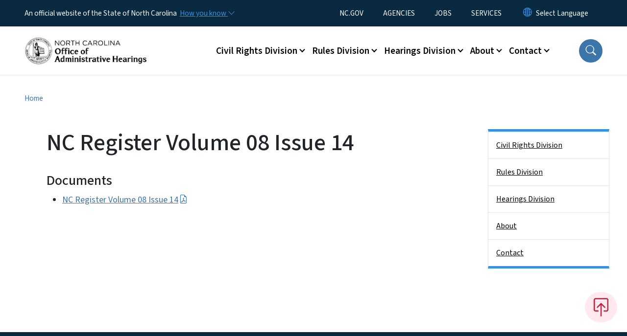

--- FILE ---
content_type: text/html; charset=UTF-8
request_url: https://www.oah.nc.gov/documents/the-register/volume-08-issue-14
body_size: 43728
content:

<!DOCTYPE html>
<html lang="en" dir="ltr" prefix="og: https://ogp.me/ns#">
  <head>
    <meta name="color-scheme" content="only light">
    <meta charset="utf-8" />
<script async src="https://www.googletagmanager.com/gtag/js?id=G-SP0KH36THS"></script>
<script>window.dataLayer = window.dataLayer || [];function gtag(){dataLayer.push(arguments)};gtag("js", new Date());gtag("set", "developer_id.dMDhkMT", true);gtag("config", "G-SP0KH36THS", {"groups":"default","page_placeholder":"PLACEHOLDER_page_location","allow_ad_personalization_signals":false});</script>
<link rel="canonical" href="https://www.oah.nc.gov/documents/the-register/volume-08-issue-14" />
<meta name="twitter:card" content="summary_large_image" />
<meta name="Generator" content="Drupal 10 (https://www.drupal.org)" />
<meta name="MobileOptimized" content="width" />
<meta name="HandheldFriendly" content="true" />
<meta name="viewport" content="width=device-width, initial-scale=1, shrink-to-fit=no" />
<meta http-equiv="x-ua-compatible" content="ie=edge" />
<link rel="icon" href="https://files.nc.gov/oah/nc-favicon-32x32_0.png?VersionId=jHSB9zKHr0jJhzTSioofMS07EC.HQSDx" type="image/png" />

    <title>NC Register Volume 08 Issue 14 | NC OAH</title>
    <link rel="stylesheet" media="all" href="/sites/default/files/css/css_r3WJhvY9NzTjR3BjWfFBzeWqRilyFtw1id_9DtQdBkQ.css?delta=0&amp;language=en&amp;theme=nc_barrio&amp;include=[base64]" />
<link rel="stylesheet" media="all" href="/sites/default/files/css/css_Y9xjSIlTszDO0Jsi47WklWRm85d8Eh42fRc0H3VFHiw.css?delta=1&amp;language=en&amp;theme=nc_barrio&amp;include=[base64]" />
<link rel="stylesheet" media="all" href="//cdn.jsdelivr.net/npm/bootstrap@5.1.3/dist/css/bootstrap.min.css" />
<link rel="stylesheet" media="print" href="/sites/default/files/css/css_Zf79bWTWzuPEbscBb1XHthaX1lIhcyHxl9ophsnwRJc.css?delta=3&amp;language=en&amp;theme=nc_barrio&amp;include=[base64]" />
<link rel="stylesheet" media="all" href="/sites/default/files/css/css_KSAsmFsSA_OrRw2vIl7wBbnO4FAHaEsYr6-Ihv-wy2Q.css?delta=4&amp;language=en&amp;theme=nc_barrio&amp;include=[base64]" />
<link rel="stylesheet" media="print" href="/sites/default/files/css/css_Rv1TH02V1aADV0jdkEXIFLBdY3opDN0A-Cw-iErc3C8.css?delta=5&amp;language=en&amp;theme=nc_barrio&amp;include=[base64]" />
<link rel="stylesheet" media="all" href="/sites/default/files/css/css_kLbOzfC4jnxgBJZlPVXJkMaRqZxyXh4f3dCt60T-KoI.css?delta=6&amp;language=en&amp;theme=nc_barrio&amp;include=[base64]" />

    
  </head>
  <body class="layout-one-sidebar layout-sidebar-second has-featured-top page-node-739 path-node node--type-site-page">
    <a href="#main-content" class="visually-hidden focusable skip-link">
      Skip to main content
    </a>
    
      <div class="dialog-off-canvas-main-canvas" data-off-canvas-main-canvas>
    <div id="page-wrapper">
  <div id="page">
    <header id="header" class="header" role="banner" aria-label="Site header">
                    <div class="highlighted container-fluid g-0">
          <div class="container-fluid section clearfix" role="alert">
              <div id="block-ncalertsblock-2" class="block block-ncalert block-nc-alert-block">
  
    
      <div class="content">
      

    </div>
  </div>


          </div>
        </div>
                              <div class="navbar" id="navbar-top">
                          
              
              <div class="official-website">
                <span class="d-none d-sm-inline">An official website of the State of North Carolina</span>
                <span class="d-sm-none d-inline">An official website of NC</span>
                <button
                  type="button"
                  data-bs-toggle="collapse"
                  data-bs-target="#officialNC"
                  aria-label="How you know"
                  aria-expanded="false"
                  aria-controls="collapseExample"
                  class="how-you-know-btn">
                  <span class="d-none d-sm-inline">How you know <i class="bi-chevron-down"></i></span>
                  <span class="d-sm-none d-inline"><i class="bi bi-info-circle"></i></span>
                </button>
              </div>
              <div class="collapse official-website" id="officialNC">
                <div class="privacy-security">
                  <div class="p-2">
                    <i class="bi bi-info-circle h3 float-start pe-2"></i>
                    <p>State Government websites value user privacy. To learn more, <a href="https://www.nc.gov/privacy">view our full privacy policy</a>.</p>
                  </div>
                  <div class="p-2">
                    <i class="bi bi-lock h3 float-start pe-2"></i>
                    <p>Secure websites use HTTPS certificates. A lock icon or https:// means you’ve safely connected to the official website.</p>
                  </div>
                </div>
              </div>
                              <div class="form-inline navbar-form ml-auto">
                    <section class="row region region-top-header-form">
    <nav role="navigation" aria-labelledby="block-utilitymenu-menu" id="block-utilitymenu" class="block block-menu navigation menu--enterprise-nav-menu">
            
  <div class="visually-hidden" id="block-utilitymenu-menu">Utility Menu</div>
  

        
                  <ul class="clearfix nav" data-component-id="bootstrap_barrio:menu">
                    <li class="nav-item">
                <a href="https://www.nc.gov/" class="nav-link nav-link-https--wwwncgov-">NC.GOV</a>
              </li>
                <li class="nav-item">
                <a href="https://www.nc.gov/your-government/state-organizations" class="nav-link nav-link-https--wwwncgov-your-government-state-organizations">AGENCIES</a>
              </li>
                <li class="nav-item">
                <a href="https://www.nc.gov/working/finding-job" class="nav-link nav-link-https--wwwncgov-working-finding-job">JOBS</a>
              </li>
                <li class="nav-item">
                <a href="https://www.nc.gov/your-government/all-nc-state-government-services" class="nav-link nav-link-https--wwwncgov-your-government-all-nc-state-government-services">SERVICES</a>
              </li>
        </ul>
  



  </nav>
<div id="block-gtranslate-2" class="block block-gtranslate block-gtranslate-block">
  
    
      <div class="content">
      
<div class="gtranslate_wrapper"></div><script>window.gtranslateSettings = {"switcher_horizontal_position":"inline","switcher_vertical_position":"inline","horizontal_position":"inline","vertical_position":"inline","float_switcher_open_direction":"bottom","switcher_open_direction":"bottom","default_language":"en","native_language_names":1,"detect_browser_language":0,"add_new_line":1,"select_language_label":"Select Language","flag_size":32,"flag_style":"2d","globe_size":60,"alt_flags":[],"wrapper_selector":".gtranslate_wrapper","url_structure":"none","custom_domains":null,"languages":["en","ar","zh-TW","hi","pl","pt","ru","es","sr","vi","th","hmn","km","lo","so","am"],"custom_css":""};</script><script>(function(){var js = document.createElement('script');js.setAttribute('src', 'https://cdn.gtranslate.net/widgets/latest/dropdown.js');js.setAttribute('data-gt-orig-url', '/documents/the-register/volume-08-issue-14');js.setAttribute('data-gt-orig-domain', 'www.oah.nc.gov');document.body.appendChild(js);})();</script>
    </div>
  </div>

  </section>

                </div>
                                      </div>
                <div class="navbar navbar-expand-xl" id="navbar-main">
                        <section class="nc_header region region-header">
          <a href="/" title="Home" rel="home" class="navbar-brand">
              <img src="https://files.nc.gov/oah/oah-logo.png?VersionId=kRzvBS8YdTckbNr3PR0e3zxUA8RW3QLA" alt="Home" class="img-fluid d-inline-block align-top" />
                </a>
  
  </section>

                          <button class="navbar-toggler navbar-toggler-right collapsed" type="button" data-bs-toggle="collapse" data-bs-target="#CollapsingNavbar" aria-controls="CollapsingNavbar" aria-expanded="false" aria-label="Toggle navigation"><span class="navbar-toggler-icon"></span></button>
              <div class="collapse navbar-collapse justify-content-end" id="CollapsingNavbar">
                  <section class="main-menu-nav container-md  region region-primary-menu">
    <nav role="navigation" aria-label="Main Menu"  id="block-mainmenu-2" class="block block-menu navigation menu--main">
            
  <p class="visually-hidden" id="block-mainmenu-2-menu">Main menu</p>
  

        
              <ul class="clearfix navbar-nav">
    
    
          
      <li class="nav-item menu-item--expanded dropdown">
                          <a href="/civil-rights-division" class="nav-link dropdown-toggle nav-link--civil-rights-division" data-bs-toggle="dropdown" aria-expanded="false" aria-haspopup="true" role="button" data-drupal-link-system-path="node/5754">Civil Rights Division</a>
                                                      <ul class="dropdown-menu dropdown-menu-lg-end">
    
                                            <li class="dropdown-item landing-page "><a href="/civil-rights-division" class="nav-link nav-link--civil-rights-division" data-drupal-link-system-path="node/5754">Civil Rights Division</a></li>
    
          
      <li class="dropdown-item menu-item--collapsed">
                          <a href="/civil-rights-division/employment-discrimination" class="nav-link--civil-rights-division-employment-discrimination" data-drupal-link-system-path="node/5759">Employment Discrimination</a>
              </li>
          
      <li class="dropdown-item">
                          <a href="/civil-rights-division/employment-staff" class="nav-link--civil-rights-division-employment-staff" data-drupal-link-system-path="node/5774">Employment Staff</a>
              </li>
          
      <li class="dropdown-item menu-item--collapsed">
                          <a href="/civil-rights-division/housing-discrimination" class="nav-link--civil-rights-division-housing-discrimination" data-drupal-link-system-path="node/5760">Housing Discrimination</a>
              </li>
          
      <li class="dropdown-item">
                          <a href="/civil-rights-division/housing-staff" class="nav-link--civil-rights-division-housing-staff" data-drupal-link-system-path="node/5780">Housing Staff</a>
              </li>
          
      <li class="dropdown-item menu-item--collapsed">
                          <a href="/civil-rights-division/human-relations-commission" class="nav-link--civil-rights-division-human-relations-commission" data-drupal-link-system-path="node/5762">Human Relations Commission</a>
              </li>
        </ul>
  
              </li>
          
      <li class="nav-item menu-item--expanded dropdown">
                          <a href="/rules-division" class="nav-link dropdown-toggle nav-link--rules-division" data-bs-toggle="dropdown" aria-expanded="false" aria-haspopup="true" role="button" data-drupal-link-system-path="node/5756">Rules Division</a>
                                                      <ul class="dropdown-menu dropdown-menu-lg-end">
    
                                            <li class="dropdown-item landing-page "><a href="/rules-division" class="nav-link nav-link--rules-division" data-drupal-link-system-path="node/5756">Rules Division</a></li>
    
          
      <li class="dropdown-item menu-item--collapsed">
                          <a href="/rules-division/information-rulemaking-coordinators" class="nav-link--rules-division-information-rulemaking-coordinators" data-drupal-link-system-path="node/5767">Information for Rulemaking Coordinators</a>
              </li>
          
      <li class="dropdown-item">
                          <a href="http://reports.oah.state.nc.us/ncac.asp" class="nav-link-http--reportsoahstatencus-ncacasp">NC Administrative Code</a>
              </li>
          
      <li class="dropdown-item">
                          <a href="/rules-division/north-carolina-register" class="nav-link--rules-division-north-carolina-register" data-drupal-link-system-path="node/5816">North Carolina Register</a>
              </li>
          
      <li class="dropdown-item menu-item--collapsed">
                          <a href="/rules-division/participating-rulemaking-process" class="nav-link--rules-division-participating-rulemaking-process" data-drupal-link-system-path="node/5768">Participating in the Rulemaking Process</a>
              </li>
          
      <li class="dropdown-item menu-item--collapsed">
                          <a href="/rules-division/periodic-review-and-expiration-existing-rules" class="nav-link--rules-division-periodic-review-and-expiration-existing-rules" data-drupal-link-system-path="node/5766">Periodic Review and Expiration of Existing Rules</a>
              </li>
          
      <li class="dropdown-item">
                          <a href="/rules-division/rules-division-official-notices-and-postings" class="nav-link--rules-division-rules-division-official-notices-and-postings" data-drupal-link-system-path="node/5924">Rules Division Official Notices and Postings</a>
              </li>
          
      <li class="dropdown-item">
                          <a href="/rules-division/rules-review-commission" class="nav-link--rules-division-rules-review-commission" data-drupal-link-system-path="node/5765">Rules Review Commission</a>
              </li>
          
      <li class="dropdown-item">
                          <a href="/rules-division/rules-staff" class="nav-link--rules-division-rules-staff" data-drupal-link-system-path="node/5811">Rules Staff</a>
              </li>
        </ul>
  
              </li>
          
      <li class="nav-item menu-item--expanded dropdown">
                          <a href="/hearings-division" class="nav-link dropdown-toggle nav-link--hearings-division" data-bs-toggle="dropdown" aria-expanded="false" aria-haspopup="true" role="button" data-drupal-link-system-path="node/5755">Hearings Division</a>
                                                      <ul class="dropdown-menu dropdown-menu-lg-end">
    
                                            <li class="dropdown-item landing-page "><a href="/hearings-division" class="nav-link nav-link--hearings-division" data-drupal-link-system-path="node/5755">Hearings Division</a></li>
    
          
      <li class="dropdown-item menu-item--collapsed">
                          <a href="/hearings-division/filing" class="nav-link--hearings-division-filing" data-drupal-link-system-path="node/5764">Filing</a>
              </li>
          
      <li class="dropdown-item menu-item--collapsed">
                          <a href="/hearings-division/hearing-process" class="nav-link--hearings-division-hearing-process" data-drupal-link-system-path="node/5763">Hearing Process</a>
              </li>
          
      <li class="dropdown-item">
                          <a href="/hearings-division/hearings-staff" class="nav-link--hearings-division-hearings-staff" data-drupal-link-system-path="node/5796">Hearings Staff</a>
              </li>
          
      <li class="dropdown-item menu-item--collapsed">
                          <a href="/hearings-division/medicaid-recipient-appeals" class="nav-link--hearings-division-medicaid-recipient-appeals" data-drupal-link-system-path="node/5769">Medicaid Recipient Appeals</a>
              </li>
          
      <li class="dropdown-item">
                          <a href="/hearings-division/raleigh-courtrooms" class="nav-link--hearings-division-raleigh-courtrooms" data-drupal-link-system-path="node/5795">Raleigh Courtrooms</a>
              </li>
        </ul>
  
              </li>
          
      <li class="nav-item menu-item--expanded dropdown">
                          <a href="/about" class="nav-link dropdown-toggle nav-link--about" data-bs-toggle="dropdown" aria-expanded="false" aria-haspopup="true" role="button" data-drupal-link-system-path="node/5757">About</a>
                                                      <ul class="dropdown-menu dropdown-menu-lg-end">
    
                                            <li class="dropdown-item landing-page "><a href="/about" class="nav-link nav-link--about" data-drupal-link-system-path="node/5757">About</a></li>
    
          
      <li class="dropdown-item">
                          <a href="/about/welcome-oah" class="nav-link--about-welcome-oah" data-drupal-link-system-path="node/5812">Welcome to OAH</a>
              </li>
          
      <li class="dropdown-item">
                          <a href="/about/oah-costs-and-user-fees" class="nav-link--about-oah-costs-and-user-fees" data-drupal-link-system-path="node/5813">OAH Costs and User Fees</a>
              </li>
        </ul>
  
              </li>
          
      <li class="nav-item menu-item--expanded dropdown">
                          <a href="/contact" class="nav-link dropdown-toggle nav-link--contact" data-bs-toggle="dropdown" aria-expanded="false" aria-haspopup="true" role="button" data-drupal-link-system-path="node/5758">Contact</a>
                                                      <ul class="dropdown-menu dropdown-menu-lg-end">
    
                                            <li class="dropdown-item landing-page "><a href="/contact" class="nav-link nav-link--contact" data-drupal-link-system-path="node/5758">Contact</a></li>
    
          
      <li class="dropdown-item">
                          <a href="/contact/directions" class="nav-link--contact-directions" data-drupal-link-system-path="node/5815">Directions</a>
              </li>
          
      <li class="dropdown-item">
                          <a href="/contact/staff" class="nav-link--contact-staff" data-drupal-link-system-path="node/5814">All OAH Staff</a>
              </li>
          
      <li class="dropdown-item">
                          <a href="/civil-rights-division/employment-staff" class="nav-link--civil-rights-division-employment-staff" data-drupal-link-system-path="node/5774">Civil Rights Employment Staff</a>
              </li>
          
      <li class="dropdown-item">
                          <a href="/civil-rights-division/housing-staff" class="nav-link--civil-rights-division-housing-staff" data-drupal-link-system-path="node/5780">Civil Rights Housing Staff</a>
              </li>
          
      <li class="dropdown-item">
                          <a href="/contact/human-relations-commission-members" class="nav-link--contact-human-relations-commission-members" data-drupal-link-system-path="node/5818">Human Relations Commission Members</a>
              </li>
          
      <li class="dropdown-item">
                          <a href="/hearings-division/hearings-staff" class="nav-link--hearings-division-hearings-staff" data-drupal-link-system-path="node/5796">Hearings Staff</a>
              </li>
          
      <li class="dropdown-item">
                          <a href="/rules-division/rules-staff" class="nav-link--rules-division-rules-staff" data-drupal-link-system-path="node/5811">Rules Staff</a>
              </li>
        </ul>
  
              </li>
        </ul>
  


  </nav>
<nav role="navigation" aria-labelledby="block-utilitymenu-2-menu" id="block-utilitymenu-2" class="block block-menu navigation menu--enterprise-nav-menu">
            
  <h2 class="visually-hidden" id="block-utilitymenu-2-menu">Utility Menu</h2>
  

        
                  <ul class="clearfix nav" data-component-id="bootstrap_barrio:menu">
                    <li class="nav-item">
                <a href="https://www.nc.gov/" class="nav-link nav-link-https--wwwncgov-">NC.GOV</a>
              </li>
                <li class="nav-item">
                <a href="https://www.nc.gov/your-government/state-organizations" class="nav-link nav-link-https--wwwncgov-your-government-state-organizations">AGENCIES</a>
              </li>
                <li class="nav-item">
                <a href="https://www.nc.gov/working/finding-job" class="nav-link nav-link-https--wwwncgov-working-finding-job">JOBS</a>
              </li>
                <li class="nav-item">
                <a href="https://www.nc.gov/your-government/all-nc-state-government-services" class="nav-link nav-link-https--wwwncgov-your-government-all-nc-state-government-services">SERVICES</a>
              </li>
        </ul>
  



  </nav>

  </section>

                  <div class="form-inline navbar-form justify-content-end">
                    
                    <div id="search-icon" tabindex="0" role="button" aria-pressed="false" aria-label="Search"><i class="bi bi-search"></i></div>
                  </div>
              </div>
                                            </div>
          </header>
                  <div class="featured-top">
          <aside class="featured-top__inner section container-fluid clearfix" role="complementary">
              <section class="container-fluid region region-featured-top">
    <div id="block-ncsearchblock-2" class="block block-ncsearch block-nc-search-block">
  
    
      <div class="content">
      
<form class="nc-search-block-form" data-drupal-selector="nc-search-block-form" action="/search/ncoah" method="get" id="nc-search-block-form" accept-charset="UTF-8">
  




        
  <div class="js-form-item js-form-type-search form-type-search js-form-item-keys form-item-keys form-no-label mb-3">
          <label for="edit-keys" class="visually-hidden">Search</label>
                    <input title="Enter the terms you wish to search for." data-drupal-selector="edit-keys" data-msg-maxlength="Search field has a maximum length of 128." type="search" id="edit-keys" name="keys" value="" size="15" maxlength="128" class="form-search form-control" />

                      </div>
<div data-drupal-selector="edit-actions" class="form-actions js-form-wrapper form-wrapper mb-3" id="edit-actions"><input id="search-button" aria-label="search" role="search" data-drupal-selector="edit-submit" type="submit" value="Search" class="button js-form-submit form-submit btn btn-primary form-control" />
</div>

</form>

    </div>
  </div>
<div class="views-element-container block block-views block-views-blocksite-page-hero-image-block-1" id="block-views-block-site-page-hero-image-block-1">
  
    
      <div class="content">
      <div><div class="view view-site-page-hero-image view-id-site_page_hero_image view-display-id-block_1 js-view-dom-id-3000a69a7b9ccf27a275a3c3e5b01d74a133ea3eab4d00a9b554cb8ac15ca8e4">
  
    
      
      <div class="view-content row">
          <div>
    <div class="views-field views-field-field-main-image"><div class="field-content"></div></div>
  </div>

    </div>
  
          </div>
</div>

    </div>
  </div>

  </section>

                      </aside>
        </div>
              <div id="main-wrapper" class="layout-main-wrapper clearfix">
              <div id="main" class="container-fluid ">
                                          <div id="block-breadcrumbs" class="block block-system block-system-breadcrumb-block">
  
    
      <div class="content">
      
  <nav role="navigation" aria-label="breadcrumb" style="">
  <ol class="breadcrumb">
            <li class="breadcrumb-item">
        <a href="/">Home</a>
      </li>
        </ol>
</nav>


    </div>
  </div>


          <div class="row row-offcanvas row-offcanvas-left clearfix">
            <main class="main-content col order-first" id="content" role="main">
              <section class="section">
                <a id="main-content" tabindex="-1"></a>
                  <div data-drupal-messages-fallback class="hidden"></div>

<article class="node node--type-site-page node--view-mode-full clearfix">
  <header>
    
          <h1 class="node__title"><span class="field field--name-title field--type-string field--label-hidden">NC Register Volume 08 Issue 14</span>
</h1>
        
      </header>
  <div class="node__content clearfix">
          
      <div class="field field--name-field-child-paragraph field--type-entity-reference-revisions field--label-hidden field__items">
              <div class="field__item">  <div  data-component-id="nc_barrio:text" class="paragraph paragraph--type--text paragraph--view-mode--default limit-text-width">
      
  </div>
</div>
          </div>
  
  <div class="field field--name-field-file field--type-entity-reference field--label-above">
    <div class="field__label"><h2>Documents</h2></div>
          <ul class='field__items'>
              <li class="field__item">
<div>
    
        
            <a href="/documents/rules/nc-register/nc-register-volume-08-issue-14/open">NC Register Volume 08 Issue 14</a>   
        
        
        
        
        
        
</div></li>
              </ul>
      </div>

          </div>
</article>


              </section>
            </main>
                                      <div class="sidebar_second sidebar col-md-3 order-last" id="sidebar_second">
                <aside class="section" role="complementary">
                    <section class="container-md  region region-sidebar-second">
    <nav role="navigation" class="sidebar" aria-label="Section Menu" id="block-sidebar-second-main-menu" class="block block-menu navigation menu--main">
            
  <p class="visually-hidden" id="block-sidebar-second-main-menu-menu">Side Nav</p>
  

              <ul  class="clearfix sidebar-nav" data-current-level="1">                                                      <li data-menu-level="1">
                          <a href="/civil-rights-division" class="sidebar-link--civil-rights-division" data-drupal-link-system-path="node/5754">Civil Rights Division</a>
                                                  </li>                                                      <li data-menu-level="1">
                          <a href="/rules-division" class="sidebar-link--rules-division" data-drupal-link-system-path="node/5756">Rules Division</a>
                                                  </li>                                                      <li data-menu-level="1">
                          <a href="/hearings-division" class="sidebar-link--hearings-division" data-drupal-link-system-path="node/5755">Hearings Division</a>
                                                  </li>                                                      <li data-menu-level="1">
                          <a href="/about" class="sidebar-link--about" data-drupal-link-system-path="node/5757">About</a>
                                                  </li>                                                      <li data-menu-level="1">
                          <a href="/contact" class="sidebar-link--contact" data-drupal-link-system-path="node/5758">Contact</a>
                                                  </li>          </ul>  

  </nav>





  </section>

                </aside>
              </div>
                      </div>
        </div>
          </div>
    <nav class="back-to-top" aria-label="Back to top"><a title="Back to top" href="#navbar-top"><i class="bi-box-arrow-in-up" role="img" aria-label="Back to top arrow"></i></a></nav>
        <footer class="site-footer">
              <div class="container-fluid">
                      <div class="site-footer__top clearfix">
                <section class="row region region-footer-first">
    <div id="block-contactinformation-2" class="block-content-basic block block-block-content block-block-content86b5a838-56f9-4cb0-9954-cc514b07c505">
  
      <h2>Contact Information</h2>
    
      <div class="content">
      
            <div class="clearfix text-formatted field field--name-body field--type-text-with-summary field--label-hidden field__item"><div itemscope itemtype="http://schema.org/Organization"><h4><span itemprop="name">NC Office of Administrative Hearings</span></h4><div itemscope itemtype="http://schema.org/Organization">1711 New Hope Church Road (mailing address and physical address)<br>Raleigh NC, 27609</div><div itemscope itemtype="http://schema.org/Organization">&nbsp;</div><div itemscope itemtype="http://schema.org/Organization">General Inquiries:&nbsp;<a href="mailto:oah.postmaster@oah.nc.gov">oah.postmaster@oah.nc.gov</a><br>Hearings (Contested Cases or efiling): <a href="mailto:oah.clerks@oah.nc.gov">oah.clerks@oah.nc.gov</a></div><div itemscope itemtype="http://schema.org/Organization">Employment Charges: <a href="mailto:Civilrightsdiv@oah.nc.gov">Civilrightsdiv@oah.nc.gov</a></div><div itemscope itemtype="http://schema.org/Organization">Housing Complaints: <a href="mailto:hrc.complaints@oah.nc.gov">hrc.complaints@oah.nc.gov</a><br>Comments for rules on the RRC agenda: <a href="mailto:rrc.comments@oah.nc.gov">rrc.comments@oah.nc.gov</a></div><div itemscope itemtype="http://schema.org/Organization">Office Hours 8:00 AM to 5:00 PM, Monday – Friday<br>(Closed for all State holidays)</div></div></div>
      
    </div>
  </div>

  </section>

                <section class="row region region-footer-second">
    <div id="block-telephone" class="block-content-basic block block-block-content block-block-content85b060dc-413b-4908-be23-3aa0e9809276">
  
      <h2>Telephone</h2>
    
      <div class="content">
      
            <div class="clearfix text-formatted field field--name-body field--type-text-with-summary field--label-hidden field__item"><p itemscope itemtype="http://schema.org/Organization"><strong>Telephone: 984-236-1850<br>
Main Fax: 984-236-1871<br>
Civil Rights Fax: 984-236-1946<br>
Rules Fax: 984-236-1947</strong></p>

<p>&nbsp;</p>
</div>
      
    </div>
  </div>

  </section>

                <section class="row region region-footer-third">
    <div id="block-followus-2" class="block block-ncblocks block-ncblocks-follow-site-block">
  
      <h2>Follow Us</h2>
    
      <div class="content">
      
<div class="social-links">
  <div class="item-list">
    <ul>
              <li>
          <a href="https://www.facebook.com/North-Carolina-Office-of-Administrative-Hearings-133213946730925/" itemprop="url">
            <svg xmlns="http://www.w3.org/2000/svg" fill="currentColor" class="bi bi-facebook" viewBox="0 0 16 16" role="img" aria-label="Facebook">
              <path d="M16 8.049c0-4.446-3.582-8.05-8-8.05C3.58 0-.002 3.603-.002 8.05c0 4.017 2.926 7.347 6.75 7.951v-5.625h-2.03V8.05H6.75V6.275c0-2.017 1.195-3.131 3.022-3.131.876 0 1.791.157 1.791.157v1.98h-1.009c-.993 0-1.303.621-1.303 1.258v1.51h2.218l-.354 2.326H9.25V16c3.824-.604 6.75-3.934 6.75-7.951"/>
            </svg>
          </a>
        </li>
      
      
      
      
      
      
      
      
      

           
    
    </ul>
  </div>
</div>

    </div>
  </div>

  </section>

            </div>
                                <div class="site-footer__bottom">
                <section class="row region region-site-footer">
    <nav role="navigation" aria-labelledby="block-networkmenu-2-menu" id="block-networkmenu-2" class="block block-menu navigation menu--network-menu">
            
  <h2 class="visually-hidden" id="block-networkmenu-2-menu">Network Menu</h2>
  

        
                  <ul class="clearfix nav" data-component-id="bootstrap_barrio:menu">
                    <li class="nav-item">
                <a href="/employee-directory" class="nav-link nav-link--employee-directory" data-drupal-link-system-path="employee-directory">Employee Directory</a>
              </li>
                <li class="nav-item">
                <a href="https://nc.gov/" title="The State of North Carolina" class="nav-link nav-link-https--ncgov-">nc.gov</a>
              </li>
                <li class="nav-item">
                <a href="/webform/user_feedback?source_entity_type=ENTITY_TYPE&amp;source_entity_id=ENTITY_ID" class="webform-dialog webform-dialog-mobile nav-link webform-dialog webform-dialog-mobile nav-link--webform-user-feedbacksource-entity-typeentity-typesource-entity-identity-id" title="Website User Feedback Form" data-drupal-link-query="{&quot;source_entity_id&quot;:&quot;ENTITY_ID&quot;,&quot;source_entity_type&quot;:&quot;ENTITY_TYPE&quot;}" data-drupal-link-system-path="webform/user_feedback">Website Feedback</a>
              </li>
                <li class="nav-item">
                <a href="https://www.nc.gov/accessibility" title="Accessibility of State of North Carolina Websites" class="nav-link nav-link-https--wwwncgov-accessibility">Accessibility</a>
              </li>
                <li class="nav-item">
                <a href="https://www.nc.gov/disclaimer-terms-use" title="Terms of Use" class="nav-link nav-link-https--wwwncgov-disclaimer-terms-use">Disclaimer &amp; Terms of Use</a>
              </li>
                <li class="nav-item">
                <a href="https://www.nc.gov/privacy" title="State of North Carolina Privacy Policy" class="nav-link nav-link-https--wwwncgov-privacy">Privacy Policy</a>
              </li>
                <li class="nav-item">
                <a href="https://www.nc.gov/government/open-budget" title="State of North Carolina Open Budget" class="nav-link nav-link-https--wwwncgov-government-open-budget">Open Budget</a>
              </li>
        </ul>
  



  </nav>

  </section>

              <div class="branding"><a href="https://it.nc.gov/services/digital-services">Hosted on Digital Commons</a></div>
            </div>
                  </div>
          </footer>
  </div>
</div>

  </div>

    
    <script type="application/json" data-drupal-selector="drupal-settings-json">{"path":{"baseUrl":"\/","pathPrefix":"","currentPath":"node\/739","currentPathIsAdmin":false,"isFront":false,"currentLanguage":"en"},"pluralDelimiter":"\u0003","suppressDeprecationErrors":true,"ajaxPageState":{"libraries":"[base64]","theme":"nc_barrio","theme_token":null},"ajaxTrustedUrl":{"\/search\/ncoah":true},"clientside_validation_jquery":{"validate_all_ajax_forms":2,"force_validate_on_blur":true,"force_html5_validation":false,"messages":{"required":"This field is required.","remote":"Please fix this field.","email":"Please enter a valid email address.","url":"Please enter a valid URL.","date":"Please enter a valid date.","dateISO":"Please enter a valid date (ISO).","number":"Please enter a valid number.","digits":"Please enter only digits.","equalTo":"Please enter the same value again.","maxlength":"Please enter no more than {0} characters.","minlength":"Please enter at least {0} characters.","rangelength":"Please enter a value between {0} and {1} characters long.","range":"Please enter a value between {0} and {1}.","max":"Please enter a value less than or equal to {0}.","min":"Please enter a value greater than or equal to {0}.","step":"Please enter a multiple of {0}."}},"google_analytics":{"account":"G-SP0KH36THS","trackOutbound":true,"trackMailto":true,"trackTel":true,"trackDownload":true,"trackDownloadExtensions":"7z|aac|arc|arj|asf|asx|avi|bin|csv|doc(x|m)?|dot(x|m)?|exe|flv|gif|gz|gzip|hqx|jar|jpe?g|js|mp(2|3|4|e?g)|mov(ie)?|msi|msp|pdf|phps|png|ppt(x|m)?|pot(x|m)?|pps(x|m)?|ppam|sld(x|m)?|thmx|qtm?|ra(m|r)?|sea|sit|tar|tgz|torrent|txt|wav|wma|wmv|wpd|xls(x|m|b)?|xlt(x|m)|xlam|xml|z|zip"},"linkpurpose":{"domain":"https:\/\/www.oah.nc.gov","ignore":"#toolbar-administration a","purposeDocumentMessage":"Link downloads document","purposeDocumentIconType":"html","purposeDocumentIconPosition":"beforeend","purposeDownloadMessage":"Link downloads file","purposeDownloadIconType":"html","purposeDownloadIconPosition":"beforeend","purposeAppMessage":"Link opens app","purposeAppIconType":"html","purposeAppIconPosition":"beforeend","purposeExternalMessage":"Link is external","purposeExternalIconType":"html","purposeExternalIconPosition":"beforeend","purposeMailMessage":"Link sends email","purposeMailIconType":"html","purposeMailIconPosition":"beforeend","purposeTelMessage":"Link opens phone app","purposeTelIconType":"html","purposeTelIconPosition":"beforeend","purposeNewWindow":true,"purposeNewWindowMessage":"Opens in new window","purposeNewWindowIconType":"html","purposeNewWindowIconPosition":"beforeend","css_url":"\/modules\/contrib\/linkpurpose"},"nc_breadcrumb":{"activeTrailInfo":[]},"webform":{"dialog":{"options":{"narrow":{"title":"Narrow","width":600},"mobile":{"title":"Mobile"},"normal":{"title":"Normal","width":800},"wide":{"title":"Wide","width":1000}},"entity_type":"node","entity_id":"739"}},"nc_alerts":{"options":{"slideTransition":"goDown","nav":true,"autoplayTimeout":500,"items":1,"mouseDrag":false,"callbacks":true,"autoHeight":true,"navText":["\u003Ci class=\u0022icon-chevron-left\u0022\u003E\u003C\/i\u003E","\u003Ci class=\u0022icon-chevron-right\u0022\u003E\u003C\/i\u003E"]}},"nc_json_views":{"documentFilePath":null},"nc_search":{"searchblock":0},"user":{"uid":0,"permissionsHash":"db969fe9ed4c106176ab2c244a2a18b2138a10401cb417978f8604c4d4491e6f"}}</script>
<script src="/core/assets/vendor/jquery/jquery.min.js?v=3.7.1"></script>
<script src="/core/assets/vendor/once/once.min.js?v=1.0.1"></script>
<script src="/core/misc/drupalSettingsLoader.js?v=10.4.3"></script>
<script src="/core/misc/drupal.js?v=10.4.3"></script>
<script src="/core/misc/drupal.init.js?v=10.4.3"></script>
<script src="/core/misc/debounce.js?v=10.4.3"></script>
<script src="/core/assets/vendor/jquery.ui/ui/version-min.js?v=10.4.3"></script>
<script src="/core/assets/vendor/jquery.ui/ui/data-min.js?v=10.4.3"></script>
<script src="/core/assets/vendor/jquery.ui/ui/disable-selection-min.js?v=10.4.3"></script>
<script src="/core/assets/vendor/jquery.ui/ui/jquery-patch-min.js?v=10.4.3"></script>
<script src="/core/assets/vendor/jquery.ui/ui/scroll-parent-min.js?v=10.4.3"></script>
<script src="/core/assets/vendor/jquery.ui/ui/unique-id-min.js?v=10.4.3"></script>
<script src="/core/assets/vendor/jquery.ui/ui/focusable-min.js?v=10.4.3"></script>
<script src="/core/assets/vendor/jquery.ui/ui/keycode-min.js?v=10.4.3"></script>
<script src="/core/assets/vendor/jquery.ui/ui/plugin-min.js?v=10.4.3"></script>
<script src="/core/assets/vendor/jquery.ui/ui/widget-min.js?v=10.4.3"></script>
<script src="/core/assets/vendor/jquery.ui/ui/labels-min.js?v=10.4.3"></script>
<script src="/core/assets/vendor/jquery.ui/ui/widgets/controlgroup-min.js?v=10.4.3"></script>
<script src="/core/assets/vendor/jquery.ui/ui/form-reset-mixin-min.js?v=10.4.3"></script>
<script src="/core/assets/vendor/jquery.ui/ui/widgets/mouse-min.js?v=10.4.3"></script>
<script src="/core/assets/vendor/jquery.ui/ui/widgets/checkboxradio-min.js?v=10.4.3"></script>
<script src="/core/assets/vendor/jquery.ui/ui/widgets/draggable-min.js?v=10.4.3"></script>
<script src="/core/assets/vendor/jquery.ui/ui/widgets/resizable-min.js?v=10.4.3"></script>
<script src="/core/assets/vendor/jquery.ui/ui/widgets/button-min.js?v=10.4.3"></script>
<script src="/core/assets/vendor/jquery.ui/ui/widgets/dialog-min.js?v=10.4.3"></script>
<script src="/core/assets/vendor/tabbable/index.umd.min.js?v=6.2.0"></script>
<script src="/core/assets/vendor/tua-body-scroll-lock/tua-bsl.umd.min.js?v=10.4.3"></script>
<script src="/themes/contrib/bootstrap_barrio/js/barrio.js?v=10.4.3"></script>
<script src="https://cdn.jsdelivr.net/npm/jquery-validation@1.21.0/dist/jquery.validate.min.js"></script>
<script src="/modules/contrib/clientside_validation/clientside_validation_jquery/js/cv.jquery.ife.js?t8xl05"></script>
<script src="/modules/contrib/clientside_validation/clientside_validation_jquery/js/cv.jquery.validate.js?t8xl05"></script>
<script src="/modules/contrib/google_analytics/js/google_analytics.js?v=10.4.3"></script>
<script src="/modules/contrib/linkpurpose/library/js/linkpurpose.min.js?t8xl05"></script>
<script src="/modules/contrib/linkpurpose/js/linkpurpose-drupal.js?t8xl05"></script>
<script src="//cdn.jsdelivr.net/npm/bootstrap@5.1.3/dist/js/bootstrap.bundle.min.js"></script>
<script src="/themes/custom/nc_barrio/js/modules/textEditorDatatables.js?v=1.9"></script>
<script src="/themes/custom/nc_barrio/src/js/modules/nc.fileicons.js?v=1"></script>
<script src="/themes/custom/nc_barrio/js/global.js?v=1.86"></script>
<script src="/themes/custom/nc_barrio/js/modules/nc.search.js?v=1.86"></script>
<script src="/themes/custom/nc_barrio/js/modules/nc.analytics.js?v=1.86"></script>
<script src="/themes/custom/nc_barrio/js/modules/nc.gtranslate.js?v=1.4"></script>
<script src="/themes/custom/nc_barrio/js/modules/nc.sitepage.js?v=1.14"></script>
<script src="/modules/custom/nc_breadcrumb/js/nc_breadcrumb.js?t8xl05"></script>
<script src="/modules/custom/ncalert/js/ncalerts.js?v=16"></script>
<script src="/modules/custom/ncblocks/js/ncblocks.js?v=1.3"></script>
<script src="/core/misc/progress.js?v=10.4.3"></script>
<script src="/core/assets/vendor/loadjs/loadjs.min.js?v=4.3.0"></script>
<script src="/core/misc/announce.js?v=10.4.3"></script>
<script src="/core/misc/message.js?v=10.4.3"></script>
<script src="/themes/contrib/bootstrap_barrio/js/messages.js?t8xl05"></script>
<script src="/core/misc/ajax.js?v=10.4.3"></script>
<script src="/core/misc/displace.js?v=10.4.3"></script>
<script src="/core/misc/jquery.tabbable.shim.js?v=10.4.3"></script>
<script src="/core/misc/position.js?v=10.4.3"></script>
<script src="/core/misc/dialog/dialog-deprecation.js?v=10.4.3"></script>
<script src="/core/misc/dialog/dialog.js?v=10.4.3"></script>
<script src="/core/misc/dialog/dialog.position.js?v=10.4.3"></script>
<script src="/core/misc/dialog/dialog.jquery-ui.js?v=10.4.3"></script>
<script src="/core/modules/ckeditor5/js/ckeditor5.dialog.fix.js?v=10.4.3"></script>
<script src="/core/misc/dialog/dialog.ajax.js?v=10.4.3"></script>
<script src="/modules/contrib/webform/js/webform.drupal.dialog.js?v=10.4.3"></script>
<script src="/modules/contrib/webform/js/webform.dialog.js?v=10.4.3"></script>

  </body>
</html>
